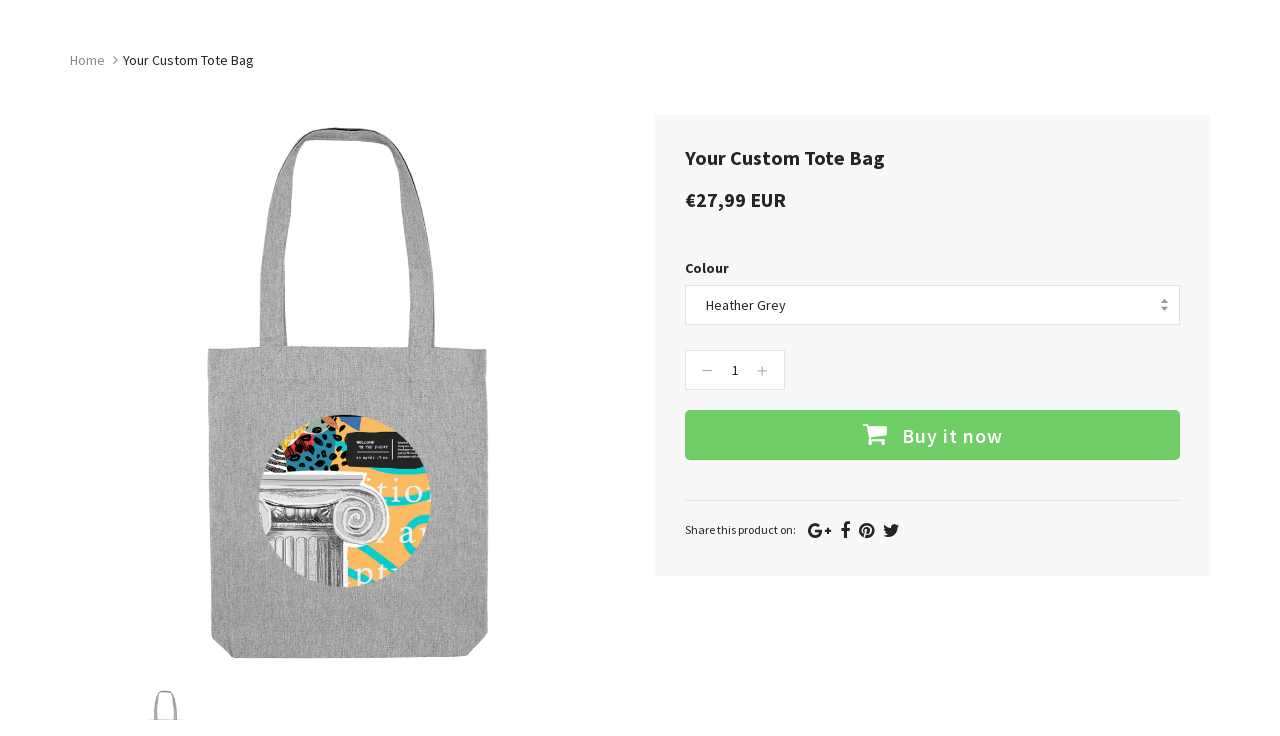

--- FILE ---
content_type: text/css
request_url: https://checkout.helloprint.com/cdn/shop/t/2/assets/awemenu.css?v=169387941486237807801568204058
body_size: 1208
content:
.awemenu-nav:before,.awemenu-nav:after{display:table;content:"";clear:both}.awe-fr{float:right}.awemenu-mobile .awemenu{overflow-x:hidden;overflow-y:auto}.awemenu-mobile.awemenu-mobile-standard .awemenu,.awemenu-mobile.awemenu-mobile-top .awemenu{overflow:visible}.awemenu-sticky{z-index:999}.awemenu-nav{position:relative;z-index:999999}.awemenu-nav *{box-sizing:border-box}.awemenu-nav:after,.awemenu-nav:before{content:"";display:block;clear:both}.awemenu-dropshadow .awemenu-submenu{box-shadow:0 3px 10px #00000026}.awemenu-active .awemenu{display:block}.awemenu-container{margin-left:auto;margin-right:auto;position:relative}.awemenu-container:after,.awemenu-container:before{content:"";clear:both;display:block}.awemenu{position:relative;list-style:none;padding:0;margin:0}.awemenu:after,.awemenu:before{content:"";clear:both;display:block}.awemenu .awemenu-item>a{display:block}.awemenu .awemenu-item>a i{vertical-align:middle}.awemenu-submenu{list-style:none;padding:0;margin:0;display:none}.awemenu-active>.awemenu-submenu{z-index:999;display:block}.awemenu-icon .icon-top,.awemenu-icon .icon-bottom{display:block}.awemenu-has-logo .awemenu-logo{float:left}.awemenu-has-logo .awemenu{float:right;position:static}.awemenu-bars{-moz-user-select:none;-webkit-user-select:none;-ms-user-select:none;cursor:pointer;display:none}.awemenu-standard .awemenu-arrow,.awemenu-top .awemenu-arrow{display:inline-block;text-align:center;margin-left:10px}.awemenu-standard .awemenu>.awemenu-item,.awemenu-top .awemenu>.awemenu-item{float:left}.awemenu-standard .awemenu>.awemenu-item.awemenu-item-right,.awemenu-top .awemenu>.awemenu-item.awemenu-item-right{float:right}.awemenu-standard .awemenu>.awemenu-item>a .awemenu-arrow,.awemenu-top .awemenu>.awemenu-item>a .awemenu-arrow{margin-left:5px}.awemenu-standard .awemenu>.awemenu-item .awemenu-submenu,.awemenu-top .awemenu>.awemenu-item .awemenu-submenu{position:absolute}.awemenu-standard .awemenu>.awemenu-item .awemenu-submenu .awemenu-item,.awemenu-top .awemenu>.awemenu-item .awemenu-submenu .awemenu-item{position:relative}.awemenu-standard .awemenu>.awemenu-item .awemenu-submenu.awemenu-dropdown,.awemenu-top .awemenu>.awemenu-item .awemenu-submenu.awemenu-dropdown{width:250px}.awemenu-standard .awemenu>.awemenu-item .awemenu-submenu.awemenu-dropdown .awemenu-item .awemenu-submenu,.awemenu-top .awemenu>.awemenu-item .awemenu-submenu.awemenu-dropdown .awemenu-item .awemenu-submenu{width:100%;left:100%;top:0}.awemenu-standard .awemenu>.awemenu-item .awemenu-submenu.awemenu-dropdown .awemenu-item>a .awemenu-arrow,.awemenu-top .awemenu>.awemenu-item .awemenu-submenu.awemenu-dropdown .awemenu-item>a .awemenu-arrow{float:right}.awemenu-standard .awemenu>.awemenu-item .awemenu-submenu.awemenu-dropdown .awemenu-item.awemenu-invert>a .awemenu-arrow,.awemenu-top .awemenu>.awemenu-item .awemenu-submenu.awemenu-dropdown .awemenu-item.awemenu-invert>a .awemenu-arrow{float:left;margin-right:10px;margin-left:0}.awemenu-standard .awemenu>.awemenu-item .awemenu-submenu.awemenu-dropdown .awemenu-item.awemenu-invert>.awemenu-submenu,.awemenu-top .awemenu>.awemenu-item .awemenu-submenu.awemenu-dropdown .awemenu-item.awemenu-invert>.awemenu-submenu{left:auto;right:100%}.awemenu-standard .awemenu>.awemenu-item .awemenu-submenu.awemenu-megamenu,.awemenu-top .awemenu>.awemenu-item .awemenu-submenu.awemenu-megamenu{width:500px}.awemenu-sticky{left:0;right:0;top:0;position:fixed}.awemenu-top{left:0;right:0;top:0;z-index:999;position:fixed}.awemenu-left,.awemenu-outleft,.awemenu-left.awemenu-nav.awemenu-has-logo .awemenu,.awemenu-nav.awemenu-has-logo.awemenu-outleft .awemenu{float:left}.awemenu-left .awemenu-arrow,.awemenu-outleft .awemenu-arrow{float:right}.awemenu-left .awemenu,.awemenu-outleft .awemenu{width:250px;clear:both}.awemenu-left .awemenu .awemenu-item,.awemenu-outleft .awemenu .awemenu-item{display:block;position:relative}.awemenu-left .awemenu .awemenu-item .awemenu-submenu,.awemenu-outleft .awemenu .awemenu-item .awemenu-submenu{left:100%;top:0;width:100%;position:absolute}.awemenu-left .awemenu .awemenu-item .awemenu-submenu.awemenu-dropdown,.awemenu-outleft .awemenu .awemenu-item .awemenu-submenu.awemenu-dropdown{width:250px}.awemenu-left .awemenu .awemenu-item .awemenu-submenu.awemenu-megamenu,.awemenu-outleft .awemenu .awemenu-item .awemenu-submenu.awemenu-megamenu{width:500px}.awemenu-left .awemenu .awemenu-invert>a .awemenu-arrow,.awemenu-outleft .awemenu .awemenu-invert>a .awemenu-arrow{float:left;margin-right:10px;margin-left:0}.awemenu-left .awemenu .awemenu-invert>.awemenu-submenu,.awemenu-outleft .awemenu .awemenu-invert>.awemenu-submenu{left:auto;right:100%}.awemenu-left,.awemenu-outleft,.awemenu-right,.awemenu-outright{display:inline-block}.awemenu-right,.awemenu-outright{float:right}.awemenu-right .awemenu-arrow,.awemenu-outright .awemenu-arrow{float:left;margin-right:10px}.awemenu-right .awemenu,.awemenu-outright .awemenu{width:250px;clear:both}.awemenu-right .awemenu .awemenu-item,.awemenu-outright .awemenu .awemenu-item{display:block;position:relative}.awemenu-right .awemenu .awemenu-item .awemenu-submenu,.awemenu-outright .awemenu .awemenu-item .awemenu-submenu{right:100%;top:0;width:100%;left:auto;position:absolute}.awemenu-right .awemenu .awemenu-item .awemenu-submenu.awemenu-dropdown,.awemenu-outright .awemenu .awemenu-item .awemenu-submenu.awemenu-dropdown{width:250px}.awemenu-right .awemenu .awemenu-item .awemenu-submenu.awemenu-megamenu,.awemenu-outright .awemenu .awemenu-item .awemenu-submenu.awemenu-megamenu{width:500px}.awemenu-right .awemenu .awemenu-invert>a .awemenu-arrow,.awemenu-outright .awemenu .awemenu-invert>a .awemenu-arrow{float:right;margin-left:10px;margin-right:0}.awemenu-right .awemenu .awemenu-invert>.awemenu-submenu,.awemenu-outright .awemenu .awemenu-invert>.awemenu-submenu{right:auto;left:100%}.awemenu-right .awemenu>.awemenu-item .awemenu-arrow,.awemenu-outright .awemenu>.awemenu-item .awemenu-arrow{margin-right:10px}.awemenu-outleft{display:block;float:none}.awemenu-outleft.awemenu-nav .awemenu-bars{display:block}.awemenu-outleft.awemenu-nav.awemenu-has-logo .awemenu{float:none;position:fixed}.awemenu-outleft.awemenu-nav.awemenu-has-logo .awemenu-bars{float:right}.awemenu-outleft .awemenu{top:0;bottom:0;left:0;position:fixed;-webkit-transform:translateX(-100%);transform:translate(-100%)}.awemenu-outleft.awemenu-active .awemenu{z-index:999;-webkit-transform:translateX(0);transform:translate(0)}.awemenu-outleft.awemenu-sticky{position:fixed;top:0;right:0;left:0}.awemenu-outright{display:block;float:none}.awemenu-outright.awemenu-nav.awemenu-has-logo .awemenu{float:none;position:fixed}.awemenu-outright.awemenu-nav.awemenu-has-logo .awemenu-bars{float:right}.awemenu-outright .awemenu{position:fixed;float:none;top:0;bottom:0;right:0;-webkit-transform:translateX(100%);transform:translate(100%)}.awemenu-outright.awemenu-nav .awemenu-bars{display:block}.awemenu-outright.awemenu-active .awemenu{z-index:999;-webkit-transform:translateX(0);transform:translate(0)}.awemenu-outright.awemenu-sticky{position:fixed;top:0;right:0;left:0}.awemenu-bottom{bottom:0;left:0;right:0;z-index:999;position:fixed}.awemenu-bottom .awemenu>.awemenu-item{float:left}.awemenu-bottom .awemenu>.awemenu-item>a .awemenu-arrow{margin-left:5px}.awemenu-bottom .awemenu>.awemenu-item.awemenu-item-right{float:right}.awemenu-bottom .awemenu>.awemenu-item .awemenu-submenu{position:absolute;bottom:100%}.awemenu-bottom .awemenu>.awemenu-item .awemenu-submenu .awemenu-item{position:relative}.awemenu-bottom .awemenu>.awemenu-item .awemenu-submenu .awemenu-item .awemenu-submenu{bottom:0;width:100%}.awemenu-bottom .awemenu>.awemenu-item .awemenu-submenu .awemenu-item.awemenu-vertical-invert>.awemenu-submenu{bottom:auto;top:0}.awemenu-bottom .awemenu>.awemenu-item .awemenu-submenu.awemenu-dropdown{width:250px}.awemenu-bottom .awemenu>.awemenu-item .awemenu-submenu.awemenu-dropdown .awemenu-item>a .awemenu-arrow{float:right}.awemenu-bottom .awemenu>.awemenu-item .awemenu-submenu.awemenu-dropdown .awemenu-item .awemenu-submenu{width:100%;left:100%}.awemenu-bottom .awemenu>.awemenu-item .awemenu-submenu.awemenu-dropdown .awemenu-item.awemenu-invert>a .awemenu-arrow{float:left}.awemenu-bottom .awemenu>.awemenu-item .awemenu-submenu.awemenu-dropdown .awemenu-item.awemenu-invert>.awemenu-submenu{left:auto;right:100%}.awemenu-bottom .awemenu>.awemenu-item .awemenu-submenu.awemenu-megamenu{width:500px}.awemenu-mobile .awemenu-item>a{position:relative}.awemenu-mobile .awemenu-item>a>.awemenu-arrow{position:absolute;width:55px;height:100%;top:0;right:0;text-align:center}.awemenu-mobile .awemenu-item>a>.awemenu-arrow:before{position:absolute;top:50%;left:50%;-webkit-transform:translate(-50%,-50%);transform:translate(-50%,-50%)}.awemenu-mobile-standard.awemenu-has-logo .awemenu,.awemenu-has-logo.awemenu-mobile-top .awemenu{float:none;clear:both;position:absolute;width:100%}.awemenu-mobile-standard.awemenu-has-logo .awemenu-bars,.awemenu-has-logo.awemenu-mobile-top .awemenu-bars{float:right}.awemenu-mobile-standard .awemenu,.awemenu-mobile-top .awemenu{left:0;right:0;top:100%;z-index:99;position:absolute;display:none}.awemenu-mobile-standard .awemenu .awemenu-item>a .awemenu-arrow,.awemenu-mobile-top .awemenu .awemenu-item>a .awemenu-arrow{float:right}.awemenu-mobile-standard.awemenu-nav .awemenu-bars,.awemenu-nav.awemenu-mobile-top .awemenu-bars{display:block}.awemenu-mobile-standard.awemenu-sticky,.awemenu-sticky.awemenu-mobile-top{left:0;right:0;top:0;position:fixed}.awemenu-mobile-standard.awemenu-sticky .awemenu,.awemenu-sticky.awemenu-mobile-top .awemenu{overflow-y:auto}.awemenu-mobile-top{left:0;right:0;top:0;position:fixed}.awemenu-mobile-bottom{bottom:0;left:0;right:0;position:fixed}.awemenu-mobile-bottom.awemenu-has-logo .awemenu-bars{float:right}.awemenu-mobile-bottom.awemenu-has-logo .awemenu{float:none;position:absolute}.awemenu-mobile-bottom.awemenu-nav .awemenu-bars{display:block}.awemenu-mobile-bottom .awemenu{overflow-y:auto;left:0;right:0;bottom:100%;display:none;position:absolute}.awemenu-mobile-bottom .awemenu .awemenu-item>a .awemenu-arrow{float:right}.awemenu-mobile-outleft.awemenu-has-logo .awemenu-bars,.awemenu-has-logo.awemenu-mobile-outright .awemenu-bars{float:right}.awemenu-mobile-outleft.awemenu-has-logo .awemenu,.awemenu-has-logo.awemenu-mobile-outright .awemenu{float:none;position:fixed}.awemenu-mobile-outleft .awemenu,.awemenu-mobile-outright .awemenu{top:0;bottom:0;left:0;-webkit-transition:all .3s ease;transition:all .3s ease;position:fixed;-webkit-transform:translateX(-100%);transform:translate(-100%)}.awemenu-mobile-outleft .awemenu .awemenu-item>a .awemenu-arrow,.awemenu-mobile-outright .awemenu .awemenu-item>a .awemenu-arrow{float:right}.awemenu-mobile-outleft.awemenu-active .awemenu,.awemenu-active.awemenu-mobile-outright .awemenu{-webkit-transform:translateX(0);transform:translate(0)}.awemenu-mobile-outleft.awemenu-nav .awemenu-bars,.awemenu-nav.awemenu-mobile-outright .awemenu-bars{display:block;z-index:999999}.awemenu-mobile-outleft.awemenu-sticky,.awemenu-sticky.awemenu-mobile-outright{top:0;right:0;left:0;position:fixed}.awemenu-mobile-outright.awemenu-has-logo .awemenu-bars{float:right}.awemenu-mobile-outright .awemenu{left:auto;right:0;-webkit-transform:translateX(100%);transform:translate(100%);-webkit-transition:all .3s ease;transition:all .3s ease}.awemenu-mobile-outright.awemenu-active .awemenu{-webkit-transform:translateX(0);transform:translate(0)}.awemenu-mobile-outright.awemenu-sticky{position:fixed;top:0;right:0;left:0}.awemenu-fullscreen.awemenu-nav .awemenu-bars{display:block}.awemenu-fullscreen .awemenu-submenu{width:100%!important;left:auto!important}.awemenu-fullscreen-wrapper{position:fixed;width:100%;height:100%;top:0;left:0;visibility:hidden;overflow-x:hidden;overflow-y:auto;-webkit-transition:all .3s ease;transition:all .3s ease}.awemenu-fullscreen-wrapper .awemenu{position:static}.awemenu-fullscreen-wrapper .awemenu-item>a{text-align:center}.awemenu-fullscreen-table{display:table;width:100%;height:100%}.awemenu-fullscreen-cell{display:table-cell;vertical-align:middle}.awemenu-active .awemenu-fullscreen-wrapper{visibility:visible}.awemenu-arrow-decor{position:absolute;top:0;display:block;width:0;height:0;border-style:solid;border-width:8px 6px;border-color:#000;border-top-color:transparent!important;border-left-color:transparent!important;border-right-color:transparent!important;-webkit-transform:translate(0,-100%);transform:translateY(-100%)}.awemenu-close{cursor:pointer;color:#888}.awemenu-close .amm-clear{color:#fff;font-size:24px;width:50px;height:50px;line-height:50px;text-align:center}.awemenu-stickyup{position:fixed!important;top:0!important;left:0!important;right:0!important;visibility:hidden;-webkit-transform:translate(0,-100%);transform:translateY(-100%);-webkit-transition:all .1s linear;transition:all .1s linear}.awemenu-stickyup.awemenu-scrollup{visibility:visible;-webkit-transform:translate(0,0);transform:translate(0)}.awemenu-right .awemenu-arrow,.awemenu-outright .awemenu-arrow,.awemenu-left .awemenu-arrow,.awemenu-outleft .awemenu-arrow{margin-top:4px}.awemenu-rtl.awemenu-standard .awemenu>.awemenu-item,.awemenu-rtl.awemenu-top .awemenu>.awemenu-item,.awemenu-rtl.awemenu-bottom .awemenu>.awemenu-item{float:right}.awemenu-rtl.awemenu-standard .awemenu>.awemenu-item>a .awemenu-arrow,.awemenu-rtl.awemenu-top .awemenu>.awemenu-item>a .awemenu-arrow,.awemenu-rtl.awemenu-bottom .awemenu>.awemenu-item>a .awemenu-arrow{margin-left:0;margin-right:5px}.awemenu-rtl.awemenu-standard .awemenu>.awemenu-item.awemenu-item-right,.awemenu-rtl.awemenu-top .awemenu>.awemenu-item.awemenu-item-right,.awemenu-rtl.awemenu-bottom .awemenu>.awemenu-item.awemenu-item-right{float:left}.awemenu-rtl.awemenu-standard .awemenu>.awemenu-item .awemenu-submenu.awemenu-dropdown .awemenu-item>a .awemenu-arrow,.awemenu-rtl.awemenu-top .awemenu>.awemenu-item .awemenu-submenu.awemenu-dropdown .awemenu-item>a .awemenu-arrow,.awemenu-rtl.awemenu-bottom .awemenu>.awemenu-item .awemenu-submenu.awemenu-dropdown .awemenu-item>a .awemenu-arrow{float:left}.awemenu-rtl.awemenu-standard .awemenu>.awemenu-item .awemenu-submenu.awemenu-dropdown .awemenu-item.awemenu-invert>a .awemenu-arrow,.awemenu-rtl.awemenu-top .awemenu>.awemenu-item .awemenu-submenu.awemenu-dropdown .awemenu-item.awemenu-invert>a .awemenu-arrow,.awemenu-rtl.awemenu-bottom .awemenu>.awemenu-item .awemenu-submenu.awemenu-dropdown .awemenu-item.awemenu-invert>a .awemenu-arrow{float:right;margin-right:0;margin-left:10px}.awemenu-rtl.awemenu-standard .awemenu-arrow,.awemenu-rtl.awemenu-top .awemenu-arrow,.awemenu-rtl.awemenu-bottom .awemenu-arrow{margin-left:0;margin-right:10px}.awemenu-rtl.awemenu-standard .awemenu>.awemenu-item .awemenu-submenu.awemenu-dropdown .awemenu-item .awemenu-submenu,.awemenu-rtl.awemenu-top .awemenu>.awemenu-item .awemenu-submenu.awemenu-dropdown .awemenu-item .awemenu-submenu,.awemenu-rtl.awemenu-bottom .awemenu>.awemenu-item .awemenu-submenu.awemenu-dropdown .awemenu-item .awemenu-submenu{left:auto;right:100%}.awemenu-rtl.awemenu-standard .awemenu>.awemenu-item .awemenu-submenu.awemenu-dropdown .awemenu-item.awemenu-invert>.awemenu-submenu,.awemenu-rtl.awemenu-top .awemenu>.awemenu-item .awemenu-submenu.awemenu-dropdown .awemenu-item.awemenu-invert>.awemenu-submenu,.awemenu-rtl.awemenu-bottom .awemenu>.awemenu-item .awemenu-submenu.awemenu-dropdown .awemenu-item.awemenu-invert>.awemenu-submenu{right:auto;left:100%}.awemenu-rtl.awemenu-left,.awemenu-rtl.awemenu-outleft{float:left}.awemenu-rtl.awemenu-outleft{float:none}.awemenu-rtl.awemenu-mobile-standard .awemenu .awemenu-item>a .awemenu-arrow,.awemenu-rtl.awemenu-mobile-top .awemenu .awemenu-item>a .awemenu-arrow{float:left}.awemenu-rtl.awemenu-mobile .awemenu-item>a>.awemenu-arrow{left:0;right:auto}@font-face{font-family:awemmenu;src:url(awemmenu.eot?pw77j9);src:url(awemmenu.eot?pw77j9#iefix) format("embedded-opentype"),url(awemmenu.ttf?pw77j9) format("truetype"),url(awemmenu.woff?pw77j9) format("woff"),url(awemmenu.svg?pw77j9#awemmenu) format("svg");font-weight:400;font-style:normal}[class^=amm-],[class*=" amm-"]{display:inline-block;font-family:awemmenu;speak:none;font-style:normal;font-weight:400;font-variant:normal;text-transform:none;line-height:1;-webkit-font-smoothing:antialiased;-moz-osx-font-smoothing:grayscale}.amm-clear:before{content:"\e070"}.amm-bar:before{content:"\e20e"}.amm-down:before{content:"\e901"}.amm-left:before{content:"\e902"}.amm-right:before{content:"\e903"}.amm-up:before{content:"\e904"}
/*# sourceMappingURL=/cdn/shop/t/2/assets/awemenu.css.map?v=169387941486237807801568204058 */


--- FILE ---
content_type: text/javascript
request_url: https://checkout.helloprint.com/cdn/shop/t/2/assets/jpreloader.js?v=66226905637123513171568204058
body_size: 541
content:
(function($){var items=new Array,errors=new Array,onComplete=function(){},current=0,jpreOptions={splashVPos:"35%",loaderVPos:"75%",splashID:"#jpreContent",showSplash:!0,showPercentage:!0,autoClose:!0,closeBtnText:"Start!",onetimeLoad:!1,debugMode:!1,splashFunction:function(){}},getCookie=function(){if(jpreOptions.onetimeLoad){for(var cookies=document.cookie.split("; "),i=0,parts;parts=cookies[i]&&cookies[i].split("=");i++)if(parts.shift()==="jpreLoader")return parts.join("=");return!1}else return!1},setCookie=function(expires){if(jpreOptions.onetimeLoad){var exdate=new Date;exdate.setDate(exdate.getDate()+expires);var c_value=expires==null?"":"expires="+exdate.toUTCString();document.cookie="jpreLoader=loaded; "+c_value}},createContainer=function(){if(jOverlay=$("<div></div>").attr("id","jpreOverlay").css({position:"fixed",top:0,left:0,width:"100%",height:"100%",zIndex:9999999}).appendTo("body"),jpreOptions.showSplash){jContent=$("<div></div>").attr("id","jpreSlide").appendTo(jOverlay);var conWidth=$(window).width()-$(jContent).width();$(jContent).css({position:"absolute",top:jpreOptions.splashVPos,left:Math.round(50/$(window).width()*conWidth)+"%"}),$(jContent).html($(jpreOptions.splashID).wrap("<div/>").parent().html()),$(jpreOptions.splashID).remove(),jpreOptions.splashFunction()}jLoader=$("<div></div>").attr("id","jpreLoader").appendTo(jOverlay);var posWidth=$(window).width()-$(jLoader).width();$(jLoader).css({position:"absolute",top:jpreOptions.loaderVPos,left:Math.round(50/$(window).width()*posWidth)+"%"}),jBar=$("<div></div>").attr("id","jpreBar").css({width:"0%",height:"100%"}).appendTo(jLoader),jpreOptions.showPercentage&&(jPer=$("<div></div>").attr("id","jprePercentage").css({position:"relative",height:"100%"}).appendTo(jLoader).html("Loading...")),jpreOptions.autoclose||(jButton=$("<div></div>").attr("id","jpreButton").on("click",function(){loadComplete()}).css({position:"relative",height:"100%"}).appendTo(jLoader).text(jpreOptions.closeBtnText).hide())},getImages=function(element){$(element).find("*:not(script)").each(function(){var url="";if($(this).css("background-image").indexOf("none")==-1&&$(this).css("background-image").indexOf("-gradient")==-1){if(url=$(this).css("background-image"),url.indexOf("url")!=-1){var temp=url.match(/url\((.*?)\)/);url=temp[1].replace(/\"/g,"")}}else $(this).get(0).nodeName.toLowerCase()=="img"&&typeof $(this).attr("src")!="undefined"&&(url=$(this).attr("src"));url.length>0&&items.push(url)})},preloading=function(){for(var i=0;i<items.length;i++)loadImg(items[i])},loadImg=function(url){var imgLoad=new Image;$(imgLoad).load(function(){completeLoading()}).error(function(){errors.push($(this).attr("src")),completeLoading()}).attr("src",url)},completeLoading=function(){current++;var per=Math.round(current/items.length*100);if($(jBar).stop().animate({width:per+"%"},500,"linear"),jpreOptions.showPercentage&&$(jPer).text(per+"%"),current>=items.length){if(current=items.length,setCookie(),jpreOptions.showPercentage&&$(jPer).text("100%"),jpreOptions.debugMode)var error=debug();$(jBar).stop().animate({width:"100%"},500,"linear",function(){jpreOptions.autoClose?loadComplete():$(jButton).fadeIn(1e3)})}},loadComplete=function(){$(jOverlay).fadeOut(800,function(){$(jOverlay).remove(),onComplete()})},debug=function(){if(errors.length>0){var str="ERROR - IMAGE FILES MISSING!!!\n\r";str+=errors.length+" image files cound not be found. \n\r",str+="Please check your image paths and filenames:\n\r";for(var i=0;i<errors.length;i++)str+="- "+errors[i]+"\n\r";return!0}else return!1};$.fn.jpreLoader=function(options,callback){return options&&$.extend(jpreOptions,options),typeof callback=="function"&&(onComplete=callback),$("body").css({display:"block"}),this.each(function(){getCookie()?($(jpreOptions.splashID).remove(),onComplete()):(createContainer(),getImages(this),preloading())})}})(jQuery);
//# sourceMappingURL=/cdn/shop/t/2/assets/jpreloader.js.map?v=66226905637123513171568204058
